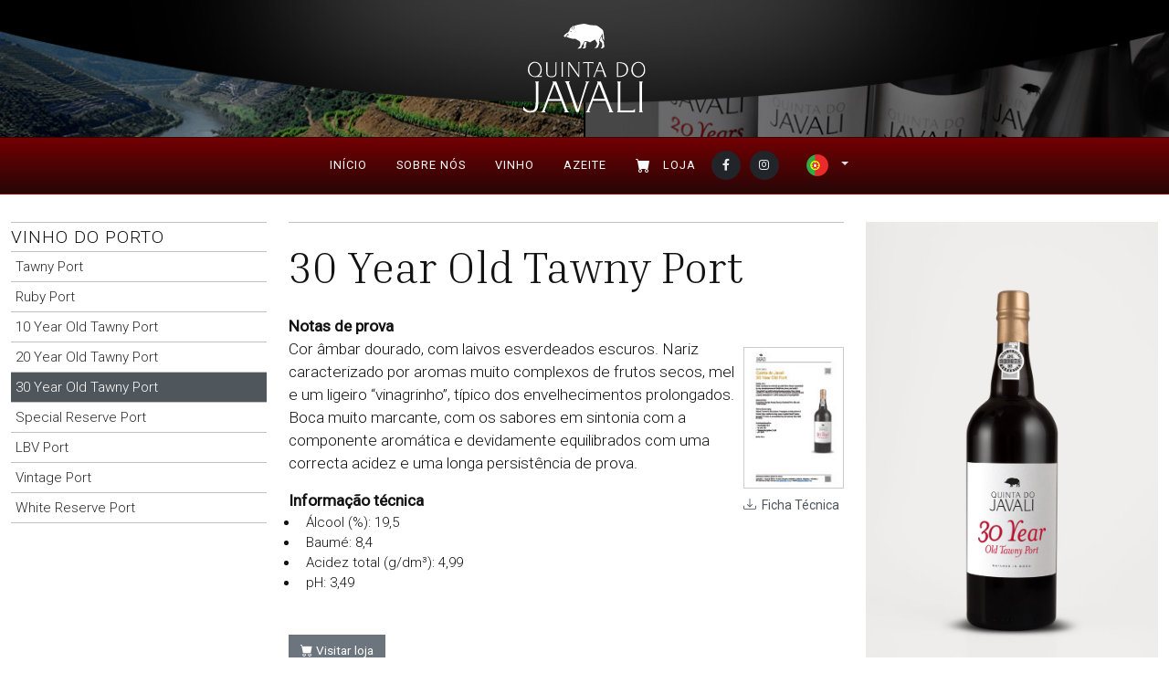

--- FILE ---
content_type: text/html
request_url: https://www.quintadojavali.com/porto-30-year-old.html
body_size: 6038
content:
<!DOCTYPE html>
<html dir="ltr" lang="pt-PT"><!-- InstanceBegin template="/Templates/quintadojavali - PT.dwt" codeOutsideHTMLIsLocked="false" -->
<head>
		<meta http-equiv="content-type" content="text/html; charset=utf-8">
		<meta http-equiv="x-ua-compatible" content="IE=edge">
		<meta name="author" content="Quinta do Javali">
		<meta name="description" content="Quinta do Javali is a small wine property with 18ha dedicated to vines. It sits on the left bank of the Douro river, in the parish of Nagozelo do Douro – S. João da Pesqueira, a place with vineyard tradition since the beginning of the production of Port wine for export, in the late 17th, early 18th centuries.">
		<meta name="google-site-verification" content="ts7Muln9_1HSXYSh9hxXOCSeJ5cugDAWHgeQHgNHJK4" />

		<!-- Favicon -->
		<!-- https://realfavicongenerator.net/ -->
		<link rel="apple-touch-icon" sizes="180x180" href="/apple-touch-icon.png">
		<link rel="icon" type="image/png" sizes="32x32" href="/favicon-32x32.png">
		<link rel="icon" type="image/png" sizes="16x16" href="/favicon-16x16.png">
		<link rel="manifest" href="/site.webmanifest">
		<link rel="mask-icon" href="/safari-pinned-tab.svg" color="#5bbad5">
		<meta name="msapplication-TileColor" content="#da532c">
		<meta name="theme-color" content="#ffffff">

		<!-- Font Imports -->
		<link rel="preconnect" href="https://fonts.googleapis.com">
		<link rel="preconnect" href="https://fonts.gstatic.com" crossorigin>
		<link href="https://fonts.googleapis.com/css2?family=Inter:wght@300;400;500;600;700&family=PT+Serif:ital@0;1&display=swap" rel="stylesheet">

		<!-- Core Style -->
		<link href="style.css" rel="stylesheet" type="text/css">

		<!-- Font Icons -->
		<link href="css/font-icons.css" rel="stylesheet" type="text/css">

		<!-- Plugins/Components CSS -->
		<link href="css/swiper.css" rel="stylesheet" type="text/css">

		<!-- Custom CSS -->
		<link href="css/javali-canvas.css" rel="stylesheet" type="text/css">
		<meta name="viewport" content="width=device-width, initial-scale=1">
		<!-- InstanceBeginEditable name="doctitle" -->
<title>Quinta do Javali | 10 Years Old</title>
<!-- InstanceEndEditable -->
		<!-- InstanceBeginEditable name="head" -->

<!-- Open Graph data -->
<meta property="og:image" content="https://www.quintadojavali.com/images/garrafa-30-years-web.jpg" />
<meta property="og:description" content="Cor muito castanha, com tons de mogno. Nariz caracterizado por aromas de figos secos, de farmácia, com notas balsâmicas e já com sugestões de um ligeiro vinagrinho, resultante do envelhecimento no Vale do Douro. São também de destacar as notas de caixa de charutos e de madeiras envernizadas. Boca muito equilibrada, com textura sedosa, cativante e refrescante, ao nível da componente ácida. Confirmam-se as notas de figos secos e de mel, associadas a uma estrutura elegante e persistente." />

<!-- InstanceEndEditable -->
</head>

<body class="stretched">

<!-- Document Wrapper
		============================================= -->
<div id="wrapper"> 
  
  <!-- Header
			============================================= -->
  <header class="header-size-sm dark" id="header" >
    <div class="container-fluid top-image-container" style="background-image: url('images/header-1260x200px.jpg')">
      <div class="header-row"> 
        
        <!-- Logo
						============================================= -->
        <div id="logo" class="mx-auto"> <a href="index.html"> <img class="logo-default" src="images/logo/Logo-Quinta-do-Javali-white.svg" alt="Javali Logo"> </a> </div>
        <!-- #logo end --> 
        
      </div>
    </div>
    <div id="header-wrap" class="bg-menu">
      <div class="container-xxl">
        <div class="header-row justify-content-between justify-content-lg-center"> 
          
          <!-- Primary Navigation
				============================================= --> 
          
          <!-- Dropdown language ============================================= --> 
          
          <!-- InstanceBeginEditable name="idioma" -->
          <div class="header-misc">
            <div class="dropdown dropdown-langs">
              <button class="btn dropdown-toggle px-1" type="button" id="dropdownMenuButton" data-bs-toggle="dropdown" aria-haspopup="true" aria-expanded="false"> <img src="images/flags/pt-round.png" alt="Português"> </button>
              <div class="dropdown-menu dropdown-menu-end" aria-labelledby="dropdownMenuButton"> <a href="porto-30-year-old.html" class="dropdown-item disabled" tabindex="-1" aria-disabled="true"><img src="images/flags/pt-round.png" alt="Lang">Português</a> <a href="porto-30-year-old-en.html" class="dropdown-item"><img src="images/flags/eng-round.png" alt="Lang">English</a> </div>
            </div>
          </div>
          <!-- InstanceEndEditable --> 
          
         <!-- ============================================================== -->
          
          <div class="primary-menu-trigger">
            <button class="cnvs-hamburger" type="button" title="Open Mobile Menu"> <span class="cnvs-hamburger-box"><span class="cnvs-hamburger-inner"></span></span> </button>
          </div>
			
          <nav class="primary-menu mobile-menu-off-canvas">
			  
            <ul class="menu-container">
				
              <li class="menu-item"><a class="menu-link" href="index.html">
                <div>INÍCIO</div>
                </a></li>
              <li class="menu-item"><a class="menu-link" href="quem-somos.html">
                <div>SOBRE NÓS</div>
                </a></li>
              <li class="menu-item mega-menu"> <a class="menu-link" href="#">
                <div>VINHO</div>
                </a>
                <div class="mega-menu-content mega-menu-style-2">
                  <div class="container">
                    <div class="row justify-content-center">
                      <ul class="sub-menu-container mega-menu-column col-lg-3">
                        <li class="menu-item mega-menu-title"> <a class="menu-link" href="#">
                          <div class="submenu-tipo-de-vinho">VINHO TINTO</div>
                          </a>
                          <ul class="sub-menu-container">
                            <li class="menu-item"> <a class="menu-link" href="douro-javali-tinto.html">
                              <div>Javali Tinto</div>
                              </a> </li>
<!--
                            <li class="menu-item"> <a class="menu-link" href="../douro-doc-r-de-javali.html">
                              <div>R de Javali</div>
                              </a></li>
-->
                            <li class="menu-item"> <a class="menu-link" href="douro-doc-old-vines.html">
                              <div>Vinhas Velhas</div>
                              </a></li>
<!--
                            <li class="menu-item"> <a class="menu-link" href="../douro-doc-tn.html">
                              <div>Touriga Nacional</div>
                              </a></li>
-->
<!--
                            <li class="menu-item"> <a class="menu-link" href="../douro-doc-sc-2012.html">
                              <div>SC</div>
                              </a></li>
-->
                            <li class="menu-item"> <a class="menu-link" href="douro-doc-maria-luisa.html">
                              <div>Maria Luisa</div>
                              </a></li>
                            <li class="menu-item"> <a class="menu-link" href="from-friends-to-friends.html">
                              <div>From Friends To Friends</div>
                              </a></li>

                            <li class="menu-item"> <a class="menu-link" href="douro-clos-fonte-do-santo-cereja.html">
                              <div>Clos Fonte do Santo <br>Cherry Tree Vineyard</div>
                              </a></li>
                            <li class="menu-item"> <a class="menu-link" href="douro-clos-fonte-do-santo-vermelha.html">
                              <div>Clos Fonte do Santo <br>Stone Vineyard</div>
                              </a></li>
<!--
                            <li class="menu-item"> <a class="menu-link" href="../art-series-tinto.html">
                              <div>Art Series</div>
                              </a></li>
-->
                            <li class="menu-item"> <a class="menu-link" href="crazy-javali-tinto.html">
                              <div>Crazy Javali</div>
                              </a></li>
                            <li class="menu-item"> <a class="menu-link" href="pet-nat.html">
                              <div>Pet Nat</div>
                              </a></li>
                            <li class="menu-item"> <a class="menu-link" href="douro-vinha-dos-lobatos-tinto.html">
                              <div>Vinha dos Lobatos</div>
                            </a></li>
                          </ul>
                        </li>
                      </ul>
                      <ul class="sub-menu-container mega-menu-column col-lg-3">
                        <li class="menu-item mega-menu-title"> <a class="menu-link" href="#">
                          <div class="submenu-tipo-de-vinho">VINHO BRANCO</div>
                          </a>
                          <ul class="sub-menu-container">
                            <li class="menu-item"> <a class="menu-link" href="douro-javali-branco.html">
                              <div>Javali Branco</div>
                              </a></li>
<!--
                            <li class="menu-item"> <a class="menu-link" href="../douro-doc-branco-pge.html">
                            	<div>PGE</div>
                            	</a></li>
-->
<!--
                            <li class="menu-item"> <a class="menu-link" href="../douro-doc-maria-luisa-branco.html">
                            	<div>Maria Luisa</div>
                              </a></li>
-->
                            <li class="menu-item"> <a class="menu-link" href="douro-branco-clos-bonifata.html">
                              <div>Clos Bonifata</div>
                              </a></li>
<!--
                            <li class="menu-item"> <a class="menu-link" href="../art-series-branco.html">
                              <div>Art Series</div>
                              </a></li>
-->
                            <li class="menu-item"> <a class="menu-link" href="crazy-javali-branco.html">
                              <div>Crazy Javali</div>
                              </a></li>
                          </ul>
                        </li>
                      </ul>
                      <ul class="sub-menu-container mega-menu-column col-lg-3">
                        <li class="menu-item mega-menu-title"> <a class="menu-link" href="#">
                          <div class="submenu-tipo-de-vinho">VINHO DO PORTO</div>
                          </a>
                          <ul class="sub-menu-container">
                            <li class="menu-item"> <a class="menu-link" href="porto-tawny.html">
                              <div>Tawny</div>
                              </a></li>
                            <li class="menu-item"> <a class="menu-link" href="porto-ruby.html">
                              <div>Ruby</div>
                              </a></li>
                            <li class="menu-item"> <a class="menu-link" href="porto-10-year-old.html">
                              <div>10 Year Old Tawny</div>
                              </a></li>
                            <li class="menu-item"> <a class="menu-link" href="porto-20-year-old.html">
                              <div>20 Year Old Tawny</div>
                            </a></li>
                            <li class="menu-item"> <a class="menu-link" href="porto-30-year-old.html">
                              <div>30 Year Old Tawny</div>
                            </a></li>
                            <li class="menu-item"> <a class="menu-link" href="porto-special-reserve.html">
                              <div>Special Reserve</div>
                              </a></li>
                            <li class="menu-item"> <a class="menu-link" href="porto-lbv.html">
                              <div>LBV</div>
                              </a></li>
                            <li class="menu-item"> <a class="menu-link" href="porto-vintage.html">
                              <div>Vintage</div>
                              </a></li>
                            <li class="menu-item"> <a class="menu-link" href="porto-white-reserve.html">
                              <div>White Reserve</div>
                              </a></li>
                          </ul>
                        </li>
                      </ul>
                    </div>
                  </div>
                </div>
              </li>
              
             
              <li class="menu-item"><a class="menu-link" href="#">
                <div>AZEITE</div>
                </a>
                <ul class="sub-menu-container">
                  <li class="menu-item"> <a class="menu-link" href="azeite-virgem-extra.html">
                  	<div>Azeite Extra Virgem</div>
                  	</a></li>
                  
                </ul>
              </li>
		
              <li class="menu-item"><a class="menu-link" href="https://store.quintadojavali.com/index.php?id_lang=2">
                <div><i class="bi bi-cart-fill"></i> LOJA</div>
                </a></li>
				
              <li class="menu-item">
                <div class="social-icons"> 
					<a href="https://www.facebook.com/quintadojavali" class="social-icon rounded-circle bg-dark si-mini" target="_blank"> 
						<i class="fa-brands fa-facebook-f"></i> 
						<i class="fa-brands fa-facebook-f"></i> 
					</a> 
					<a href="https://www.instagram.com/quintadojavali" class="social-icon rounded-circle bg-dark si-mini" target="_blank"> 
						<i class="fa-brands fa-instagram"></i> 
						<i class="fa-brands fa-instagram"></i> 
					</a> 
				  </div>
              </li>
				
            </ul>
          </nav>
			
          
          <!-- #primary-menu end --> 
			

        </div>
      </div>
    </div>
    <div class="header-wrap-clone"></div>
  </header>
  <!-- #header end --> 
  
  <!-- Content	
		============================================= --> 
  
  <!-- InstanceBeginEditable name="conteudodapagina" -->

      <section id="content">
        <div class="content-wrap">
          <div class="container-xxl">
  <div class="grid-vinho-1">
    <div class="grid-area-menu"><!-- #BeginLibraryItem "/Library/menu-porto-pt.lbi" -->
<p class="categoria-red-white">Vinho do Porto</p>
<ul class="menu-vinhos">
  <li><a href="porto-tawny.html">Tawny Port</a></li>
  <li><a href="porto-ruby.html">Ruby Port</a></li>
  <li><a href="porto-10-year-old.html">10 Year Old Tawny Port</a></li>
  <li><a href="porto-20-year-old.html">20 Year Old Tawny Port</a></li>
  <li><a href="porto-30-year-old.html">30 Year Old Tawny Port</a></li>
  <li><a href="porto-special-reserve.html">Special Reserve Port</a></li>
  <li><a href="porto-lbv.html">LBV Port</a></li>
  <li><a href="porto-vintage.html">Vintage Port</a></li>
  <li><a href="porto-white-reserve.html">White Reserve Port</a></li>
</ul>



<!-- #EndLibraryItem --></div>
    <div class="grid-area-nome">
  <h1 class="display-5 vinho">30 Year Old Tawny Port</h1>
</div>
    <div class="grid-area-texto">
      <p class="notas-prova">Notas de prova</p>
      <div class="fichatec"><a href="pdf/pt/Quinta-do-Javali-30-Year-Old-Port-PT.pdf" target="_blank"><img src="pdf/Quinta-do-Javali-Porto-30-Year-thumb.jpg"  alt=""><span class="linkdownload">Ficha Técnica</span></a></div>
      <p>Cor âmbar dourado, com laivos esverdeados escuros.   Nariz caracterizado por aromas muito complexos de frutos secos, mel e um  ligeiro &ldquo;vinagrinho&rdquo;, típico dos envelhecimentos prolongados.  Boca  muito marcante, com os sabores em sintonia com a componente aromática e  devidamente equilibrados com uma correcta acidez e uma longa persistência de  prova.</p>
      
      <p class="notas-prova">Informação técnica</p>
      <ul class="list-valores">
        <li>Álcool (%): 19,5</li>
        <li>Baumé: 8,4</li>
        <li>Acidez total (g/dm³): 4,99</li>
        <li>pH: 3,49</li>
        </ul>
      <!-- Facebook  -->
      <div class="btn-loja"><!-- #BeginLibraryItem "/Library/shop-pt.lbi" --><a href="https://store.quintadojavali.com/index.php?id_lang=2" class="btn btn-secondary mt-3" role="button"><i class="bi bi-cart-fill"></i> Visitar loja</a><!-- #EndLibraryItem --></div>
      
      </div>
    <div class="grid-area-garrafa"><img src="images/garrafa-30-Year-Old-Tawny-Port-web.jpg" alt="Quinta do Javali | 10 Years Old" width="551" height="830" class="img-fluid bg-dark"  />
      <p><a class="linkdownload" href="download/garrafa-30-Year-Old-Tawny-Port.zip">Descarregar imagem</a></p>
      </div>
    </div>
          </div>
          <div class="footer-stick"><!-- #BeginLibraryItem "/Library/prefooter_2.lbi" --><img src="images/IMG_7899.JPG" class="prefooter_object-fit" >	<!-- #EndLibraryItem --></div>
        </div>
      </section>
      <!-- InstanceEndEditable --> 
  
  <!-- #content end --> 
  
  <!-- Footer
			============================================= -->
  
  <footer class="dark bg-black py-5" id="footer">
    <div class="container-xxl">
      <div class="row">
        <div class="col-lg-3 mb-4 text-center text-lg-start">
          <p>QUINTA DO JAVALI</p>
          <p> Lugar da Ribeira </p>
          <p> Nagoselo do Douro </p>
          <p><span class="text-nowrap">Apartado 71</span></p>
          <p> 5130-909 São João da Pesqueira</p>
          <p> Portugal </p>
          <p class="mb-2"> <span class="text-nowrap">Email: </span><a href="&#109;&#97;&#105;&#108;&#116;&#111;&#58;&#105;&#110;&#102;&#111;&#64;&#113;&#117;&#105;&#110;&#116;&#97;&#100;&#111;&#106;&#97;&#118;&#97;&#108;&#105;&#46;&#99;&#111;&#109;">&#105;&#110;&#102;&#111;&#64;&#113;&#117;&#105;&#110;&#116;&#97;&#100;&#111;&#106;&#97;&#118;&#97;&#108;&#105;&#46;&#99;&#111;&#109;</a></p>
          <p class="notas mt-3"> <a href="download/Quinta-do-Javali-presskit.zip">Descarregar logo Quinta do Javali (press kit) </a></p>
          <div class="col-6 mx-auto ms-lg-0">
          	<hr>
			<a href="https://usetorg.com" target="new"><img src="images/new-footer-logo-Copy.png" alt="" class="d-block img-fluid"/></a>
          	<p class="ps-2">Verified Supplier</p>
          	<hr class="d-lg-none">
          	</div>
        </div>
		  
        <div class="col-lg-2 mb-4 text-center text-lg-start"> 
			
			<a href="https://www.facebook.com/login/?next=https%3A//www.facebook.com/quintadojavali" target="_blank" class="me-2">
			  <svg xmlns="http://www.w3.org/2000/svg" fill="currentColor" width="44" height="44" viewBox="0 0 16 16">
				<path d="M16 8.049c0-4.446-3.582-8.05-8-8.05C3.58 0-.002 3.603-.002 8.05c0 4.017 2.926 7.347 6.75 7.951v-5.625h-2.03V8.05H6.75V6.275c0-2.017 1.195-3.131 3.022-3.131.876 0 1.791.157 1.791.157v1.98h-1.009c-.993 0-1.303.621-1.303 1.258v1.51h2.218l-.354 2.326H9.25V16c3.824-.604 6.75-3.934 6.75-7.951z"/>
			  </svg>
			</a> 
			
			<a href="https://www.instagram.com/quintadojavali/" target="_blank">
			  <svg xmlns="http://www.w3.org/2000/svg" fill="currentColor" width="44" height="44" viewBox="0 0 16 16">
				<path d="M8 0C5.829 0 5.556.01 4.703.048 3.85.088 3.269.222 2.76.42a3.917 3.917 0 0 0-1.417.923A3.927 3.927 0 0 0 .42 2.76C.222 3.268.087 3.85.048 4.7.01 5.555 0 5.827 0 8.001c0 2.172.01 2.444.048 3.297.04.852.174 1.433.372 1.942.205.526.478.972.923 1.417.444.445.89.719 1.416.923.51.198 1.09.333 1.942.372C5.555 15.99 5.827 16 8 16s2.444-.01 3.298-.048c.851-.04 1.434-.174 1.943-.372a3.916 3.916 0 0 0 1.416-.923c.445-.445.718-.891.923-1.417.197-.509.332-1.09.372-1.942C15.99 10.445 16 10.173 16 8s-.01-2.445-.048-3.299c-.04-.851-.175-1.433-.372-1.941a3.926 3.926 0 0 0-.923-1.417A3.911 3.911 0 0 0 13.24.42c-.51-.198-1.092-.333-1.943-.372C10.443.01 10.172 0 7.998 0h.003zm-.717 1.442h.718c2.136 0 2.389.007 3.232.046.78.035 1.204.166 1.486.275.373.145.64.319.92.599.28.28.453.546.598.92.11.281.24.705.275 1.485.039.843.047 1.096.047 3.231s-.008 2.389-.047 3.232c-.035.78-.166 1.203-.275 1.485a2.47 2.47 0 0 1-.599.919c-.28.28-.546.453-.92.598-.28.11-.704.24-1.485.276-.843.038-1.096.047-3.232.047s-2.39-.009-3.233-.047c-.78-.036-1.203-.166-1.485-.276a2.478 2.478 0 0 1-.92-.598 2.48 2.48 0 0 1-.6-.92c-.109-.281-.24-.705-.275-1.485-.038-.843-.046-1.096-.046-3.233 0-2.136.008-2.388.046-3.231.036-.78.166-1.204.276-1.486.145-.373.319-.64.599-.92.28-.28.546-.453.92-.598.282-.11.705-.24 1.485-.276.738-.034 1.024-.044 2.515-.045v.002zm4.988 1.328a.96.96 0 1 0 0 1.92.96.96 0 0 0 0-1.92zm-4.27 1.122a4.109 4.109 0 1 0 0 8.217 4.109 4.109 0 0 0 0-8.217zm0 1.441a2.667 2.667 0 1 1 0 5.334 2.667 2.667 0 0 1 0-5.334z"/>
			  </svg>
			</a> 
		  </div>
		  
        <div class="col-lg-3 mb-4 text-center text-lg-start">
          <p class="px-5 ps-lg-0 mb-2">Clique na imagem para descarregar uma brochura sobre a Quinta do Javali e o conjunto dos nossos vinhos. </p>
          <div class="px-5 ps-lg-0"><a href="pdf/pt/Quinta-do-Javali-brochura-PT-2020.pdf" target="_blank"><img src="images/brochura-2017-web.png" alt="Quinta do Javali" class="img-fluid"/></a></div>
        </div>
        <div class="col-lg-4 mb-4 text-center text-lg-start">
          <p class="mb-3">Encontre-nos no <a href="https://www.google.com/maps/place/Quinta+do+Javali/@41.185299,-7.389707,11z/data=!4m12!1m6!3m5!1s0x0:0xff8932996cd09669!2sQuinta+do+Javali!8m2!3d41.185299!4d-7.389707!3m4!1s0x0:0xff8932996cd09669!8m2!3d41.185299!4d-7.389707?hl=en-US" target="_blank">Google Maps</a> <span class="text-nowrap">GPS: 41.183982, -7.390524</span></p>
          <p>Trajeto recomendado vindo do Porto, Coimbra ou Lisboa: &gt;&gt;&gt; Peso da Régua &gt;&gt;&gt; Pinhão &gt;&gt;&gt; Ervedosa do Douro &gt;&gt;&gt; Nagoselo do Douro</p>
        </div>
      </div>
    </div>
  </footer>
  
  <!-- #footer end --> 
  
</div>
<!-- #wrapper end --> 

<!-- Go To Top
		============================================= -->
<div id="gotoTop" class="uil uil-angle-up"></div>

<!-- JavaScripts
		============================================= 
		o ficheiro functions.js deve ser alterado na linha 12
		jsFolder: 'js/' -----  passa para ------  jsFolder: '../js/'
		--> 
<script src="js/functions.js"></script> 

<!--	o jquery.js é carregado de novo para que o menu-vinhos.js funcione 	--> 
<script src= "js/jquery.js"></script> 
<script src= "js/menu-vinhos.js"></script>
</body>
<!-- InstanceEnd --></html>

--- FILE ---
content_type: text/css
request_url: https://www.quintadojavali.com/css/javali-canvas.css
body_size: 6096
content:
@charset "utf-8";
@import url("https://fonts.googleapis.com/css2?family=Roboto:ital,wght@0,300;0,400;1,300;1,400&display=swap");
@import url('https://fonts.googleapis.com/css2?family=Inria+Serif:ital,wght@0,300;0,400;0,700;1,300;1,400;1,700&display=swap');


/* * { outline:solid rgba(0,255,0,.15) 1px!important;  } */



/*
.grid-area-menu 		{ border: 3px solid hsla(0,100%,41%,0.50);	margin-bottom: 10px; background:hsla(0,100%,50%,0.1); }
.grid-area-nome 		{ border: 3px solid hsla(120,100%,25%,0.5);	margin-bottom: 10px; background:hsla(120,100%,25%,0.1); }
.grid-area-texto 		{ border: 3px solid hsla(190,100%,49%,0.5);	margin-bottom: 10px; background:hsla(190,100%,49%,0.1); }
.grid-area-garrafa 		{ border: 3px solid hsla(43,100%,41%,0.5);	margin-bottom: 10px; background:hsla(43,100%,41%,0.1); }

*/


:root {
	
/* re-root BOOTSTRAP  5.3.0
--------------------------------------------------------------------	*/

    --bs-border-color: 		var(--javali-border-color);
    --bs-body-color: 		var(--javali-body-color);
    --bs-body-font-weight: 	var(--javali-body-font-weight);
    --bs-link-color: 		var(--javali-link-color);
    --bs-emphasis-color: 	var(--javali-emphasis-color);
    --bs-secondary-bg: 		var(--javali-secondary-bg);	
	--bs-body-font-size: 	var(--javali-body-font-size);
	--bs-body-font-weight: 	var(--javali-body-font-weight);
	--bs-body-line-height: 	var(--javali-body-line-height);
	--bs-nav-link-color: 	var(--javali-nav-link-color);
	--bs-body-line-height: 	var(--javali-body-line-height);
	--bs-border-radius: 	var(--javali-border-radius);
	


/* re-root CANVAS VERSION 7.2.0 – 3RD JUNE 2023
--------------------------------------------------------------------	*/	


	--cnvs-themecolor: 				var(--javali-themecolor);
	--cnvs-themecolor-rgb: 			var(--javali-themecolor-rgb);
	--cnvs-link-color: 				var(--javali-link-color);
	--cnvs-link-hover-color: 		var(--javali-link-hover-color);
	--cnvs-primary-font: 			var(--javali-font-primary);
	--cnvs-secondary-font: 			var(--javali-font-secondary);
	
	--cnvs-content-padding: 		var(--javali-content-padding);
	--cnvs-line-height-content: 	var(--javali-body-line-height);
	
	--cnvs-heading-color: 			var(--javali-heading-color);
	--cnvs-headings-font-weight: 	var(--javali-headings-font-weight);
 	--cnvs-line-height-base: 		var(--javali-headings-line-height) ;
	--cnvs-body-font: 				var(--javali-body-font);
	
		

/* root JAVALI 
--------------------------------------------------------------------	*/	
	
	--javali-red: #CD0005;
	--javali-red-active: red;
	--javali-cinz-active: #4F565C;
	--javali-themecolor: var(--javali-red);
	--javali-themecolor-rgb: rgb(174, 0, 5);
	
	--javali-primary-menu-hover-color: var(--javali-red-active);
	
	--javali-heading-color: var(--javali-body-color);
	--javali-headings-font-weight: 500;
	
	--javali-border-color:#C0C0C0;
    --javali-body-color: #121212; /*#121212*/
	
	
    --javali-border-tabs: var(--javali-border-color);
	
    --javali-link-color: var(--javali-themecolor);
	--javali-link-hover-color: var(--javali-themecolor);
	--javali-emphasis-color: ;
    --javali-secondary-bg: ;

	--javali-body-font-size: 1rem;
	--javali-body-font-weight: 300;
	--javali-body-line-height: 1.5;
  	--javali-headings-line-height: 1.2;	

	--javali-body-font: Roboto, sans-serif;
	--javali-font-primary: Roboto, sans-serif;  
    --javali-font-secondary: 'Inria Serif', serif; 

    --javali-grid-gap-x: 1.5rem;	
	--javali-content-padding: 2rem;
	--javali-border-radius: 0px;
	

}





/*------------------------------------------------------ Javali Tabs  --------------------------------*/



.javali-tabs.nav-tabs {
	
--bs-nav-tabs-border-radius: 0;
--bs-secondary-bg: var(--bs-border-color);
	font-weight: normal;
	margin-bottom: 20px;
	padding: 0;

	
}


 .javali-tabs.tabs li .nav-link {
    text-align: center;
  }


.javali-tabs.nav-tabs.nav-dots .nav-link {
	width: 50px;
	height: 50px;
	border-radius: 50px;
	padding: 4px;
	margin-right: 5px;
	margin-bottom: 5px;
	background-color: #A5ACB1;
	color: #fff;
	font-size: 13px;
	border: none;
}



.javali-tabs.nav-tabs.nav-dots .nav-link.active, 
.javali-tabs.nav-tabs.nav-dots .nav-item.show .nav-link {
  color: #fff;
  background-color: var(--javali-cinz-active);
  border-color: var(--bs-nav-tabs-link-active-border-color);
	
}


/* ------------------------------  anos-block  ----------------------------- */

.anos-block {
  margin-bottom: 20px;
}

.anos-block span {
	color: #fff;
	display: inline-flex;
	align-items: center;
	justify-content: center;
	border-radius: 50px;

	font-size: 13px;
	font-weight: 400;
	width: 50px;
	height: 50px;
	background-color: #6c757d;
	line-height: 15px;
	text-align: center;
	margin-right: 5px;
	margin-bottom: 5px;
	padding-top: 4px;
	padding-right: 4px;
	padding-bottom: 4px;
	padding-left: 4px;
}

.anos-block a span:hover,
.anos-block span.anos-block-selected {
  -webkit-transition: all 0.2s ease;
  -o-transition: all 0.2s ease;
  transition: all 0.2s ease;
  color: #ffffff;
  border-radius: 50px;
  background-color: var(--javali-themecolor);
}




/*------------------------------------------------------ override Bootstrap  buttons  -----------------*/


.btn {
	--bs-btn-border-radius: 0px;
	--bs-btn-font-size: 0.85rem;
}



/*-------------------------------------------------------------------------------------------------------
---------------------------------------------------------------------------------------------------------
---------------------------------------------------------------------------------------------------------
---------------------------------------------------------------------------------------------------------
---------------------------------------------------------------------------------------------------------
---------------------------------------------------------------------------------------------------------
---------------------------------------------------------------------------------------------------------
							 CANVAS override VERSION 7.1.0 – 3RD JUNE 2023
--------------------------------------------------------------------------------------------------------*/

/* ----------------------------------------------------------------
	Go To Top
-----------------------------------------------------------------*/
#gotoTop {
  --cnvs-gotoTop-bg: hsla(0,100%,24%,0.50);
  background-color: var(--cnvs-gotoTop-bg);
}


#header-wrap {
	border-bottom: 1px solid #570000;
	border-bottom: 1px solid #AC0000;
	border-top: 1px solid #3E0101;
}



#header {
  /*  Primary Menu */
  --cnvs-primary-menu-hover-color: var(--javali-themecolor);
  --cnvs-primary-menu-active-color:	var(--javali-primary-menu-hover-color);
  --cnvs-primary-menu-font-weight:	500;
  --cnvs-primary-menu-submenu-top-border: 2px solid var(--javali-themecolor);
  --cnvs-primary-menu-submenu-font:	var(--cnvs-body-font);
  --cnvs-primary-menu-submenu-font-size: 0.85rem;

/*  --cnvs-primary-menu-submenu-hover-padding-offset: 0.25rem;*/
  --cnvs-mobile-menu-off-canvas-width: 260px;
  --cnvs-primary-menu-font-size: 0.85rem;

  --cnvs-primary-menu-submenu-spacing: 1px;
  --cnvs-primary-menu-submenu-font-weight: var(--javali-headings-font-weight);
  --cnvs-primary-menu-submenu-hover-font-weight: var(--javali-headings-font-weight);


}


#header .social-icon {
  --cnvs-socialicon-size: 2rem;
  --cnvs-socialicon-gap: 10px;
  	margin: 0 var(--cnvs-socialicon-gap) 0 0;
}

		@media (max-width: 991px) {
		
			#header .social-icon {
			  --cnvs-socialicon-size: 2.6rem;
				margin-top: 5px;
				}
			#header .header-misc {
			  	margin-left: 3px;
				}
			}

		@media (min-width: 992px) {
			#header {
				--cnvs-primary-menu-font-size:	.80rem;
				}
		
/*
			#header .social-icon, 
			#header .social-icon:hover {
				color: #FCC1C1;
				}
*/
			}



/* nos item dos menus text-transform: none */

.is-expanded-menu .sub-menu-container .menu-item > .menu-link {
   --cnvs-primary-menu-submenu-tt: none;
}

.is-expanded-menu .mega-menu-style-2 .mega-menu-title > .menu-link {
  --cnvs-primary-menu-submenu-tt: none;
}


@media (max-width: 991.98px) {
	.menu-link {
	  --cnvs-primary-menu-tt: none;
	}
}


/*-- retirar o movimento para a direita dos items fdo menu ----*/

.is-expanded-menu .mega-menu-style-2 .sub-menu-container:not(.mega-menu-dropdown) .menu-item:not(.mega-menu-title):hover > .menu-link {

/*  --cnvs-primary-menu-submenu-hover-padding-offset: 0.375rem;*/
  --cnvs-primary-menu-submenu-hover-padding-offset: 0rem;
	background-color: hsla(0,0%,0%,0.00);
}




/*------------------------------------------------------------------------------*/

body:not(.is-expanded-menu) #header:not(.sticky-header) .mobile-menu-off-canvas .menu-container {
  padding: 35px 10px 60px !important;
}


.is-expanded-menu .mega-menu-style-2 .mega-menu-title > .menu-link {
/*  color: blue;*/
}


.sub-menu-container .menu-item > .menu-link {
/*	color:greenyellow;*/
/*	  padding: 5px 5px;*/
}


.is-expanded-menu .mega-menu-style-2 .sub-menu-container:not(.mega-menu-dropdown) .menu-link {
  --cnvs-primary-menu-submenu-padding-y: 0.25rem;
  --cnvs-primary-menu-submenu-padding-x: 0rem;	
}


.dropdown-menu {
  --bs-dropdown-link-active-bg: var(--javali-cinz-active);
}







/*
.menu-item.current > .menu-link {
  	--cnvs-primary-menu-active-color: red;
	color: var(--cnvs-primary-menu-active-color);
}

*/





.mega-menu-content {
  padding-left: 5px;
}

.sub-menu-container {
  padding-left: 0px;
}

.primary-menu-trigger,
#page-menu-trigger  {
  --cnvs-menu-trigger-gap: 0.85rem;
}


.social-icon i {
  transition: none;
}




/* canvas-alt-tabs
----------------------------------------------------------------------*/

.canvas-alt-tabs {
	--bs-nav-tabs-border-color: var(--bs-border-color);
}

	@media (max-width: 575.98px) {
			.tabs {
			  flex-direction: row;
			  border-bottom: 0;
			  padding: 0;
			}
		}



/*-------------------------------------------------------------------*/


.list-group {
  --bs-list-group-active-bg: #272727;
  --bs-list-group-active-border-color: var(--javali-border-color);
	border-radius: 0;
}

.list-group > .list-group-item {
  	border-width: 1px 0 0 0;
}
.list-group > .list-group-item:last-child {
 	 border-bottom-width: 1px;
}



/* reposição dos valores Bootstrap
----------------------------------------------------------------------*/

@media (max-width: 767.98px) {
  h1, .h1 {font-size: calc(1.375rem + 1.5vw);}
  h2, .h2 {font-size: calc(1.325rem + 0.9vw);}
  h3, .h3 {font-size: calc(1.3rem + 0.6vw);}
  h4, .h4 {font-size: calc(1.275rem + 0.3vw);}

}
/*---------------------------------------------------------------------*/


h1, .h1, h2, .h2, h3, .h3, h4, .h4, h5, .h5, h6, .h6 {
  margin: 0 0 10px 0;
}







/* ---------------------------------------------------------------------------------------
------------------------------------------------------------------------------------------
------------------------------------------------------------------------------------------
------------------------------------------------------------------------------------------
												Basic
------------------------------------------------------------------------------------------
------------------------------------------------------------------------------------------
------------------------------------------------------------------------------------------
------------------------------------------------------------------------------------------*/





/* --------------------------------------------------- Margens GRID  --------------------*/



.grid-vinho-1 { margin-bottom: 3rem }
.grid-vinho-2 { margin-bottom: 3rem }
.grid-vinho-3 { margin-bottom: 3rem }
.grid-vinho-4 { margin-bottom: 3rem }


	@media only screen and (max-width: 991px) {
	.grid-area-menu 		{  margin-bottom: 0px;	}
	.grid-area-nome 		{  margin-bottom: 0px;	}
	.grid-area-texto 		{  margin-bottom: 15px;	}
	.grid-area-garrafa 		{  margin-bottom: 15px;	}
	}


/* --------------------------------------------------- CSS GRID 1 --------------------*/


.grid-vinho-1 .grid-area-menu 		{ grid-area: lista;	}
.grid-vinho-1 .grid-area-nome 		{ grid-area: nome;	}
.grid-vinho-1 .grid-area-texto 		{ grid-area: texto;	}
.grid-vinho-1 .grid-area-garrafa 	{ grid-area: garrafa;}

.grid-vinho-1 {
  display: grid;
  grid-gap: 0 1.5rem;
  grid-template-columns: 1fr;
  grid-template-areas:
    "lista"
    "nome"
    "garrafa"
    "texto";
}
@media only screen and (min-width: 576px) {
  .grid-vinho-1 {
    grid-template-columns: 1fr 1fr;
    grid-template-areas:
      "lista lista"
      "nome nome"
      "texto garrafa";
      
  }
}

@media only screen and (min-width: 992px) {
  .grid-vinho-1 {
	grid-template-columns: 280px 1fr 320px;
    grid-template-rows: minmax(100px, auto) 1fr;
    grid-template-areas:
      "lista nome garrafa"
      "lista texto garrafa";
  }
}



/*

@media only screen and (min-width: 1600px) {
	.grid-vinho-1 {
    grid-template-columns: 280px 1fr 350px;
  }
}

*/




/* --------------------------------------------------- CSS GRID 2 --------------------*/

.grid-vinho-2 .grid-area-menu {  grid-area: lista;}
.grid-vinho-2 .grid-area-nome {  grid-area: nome;}
.grid-vinho-2 .grid-area-texto {  grid-area: texto;}
.grid-vinho-2 .grid-area-garrafa {  grid-area: garrafa;}

.grid-vinho-2 {
  display: grid;
  grid-gap: 0px 1.5rem;
  grid-template-columns: 1fr;
  grid-template-areas:
    "lista"
    "nome"
    "garrafa"
    "texto";
}

@media only screen and (min-width: 576px) {
  .grid-vinho-2 {
    grid-template-columns: 1fr 1fr;
    grid-template-areas:
      "lista lista"
      "nome nome"
      "texto garrafa";
  }
}

@media only screen and (min-width: 992px) {
  .grid-vinho-2 {
    grid-template-columns: 280px 1fr 320px;
	grid-template-rows: minmax(100px, auto) 1fr;
    grid-template-areas:
      "lista nome nome"
      "lista texto garrafa";
  }
}



/*

@media only screen and (min-width: 1600px) {
	.grid-vinho-2 {
    grid-template-columns: 280px 1fr 350px;
  }
}

*/







/* --------------------------------------------------- CSS GRID 3 --------------------*/

.grid-vinho-3 .grid-area-menu {  grid-area: lista;}
.grid-vinho-3 .grid-area-nome {  grid-area: nome;}
.grid-vinho-3 .grid-area-texto {  grid-area: texto;}
.grid-vinho-3 .grid-area-garrafa {  grid-area: garrafa;}


.grid-vinho-3 {
  display: grid;
  grid-gap: 0px 1.5rem;
  grid-template-columns: 1fr;
  grid-template-areas:
    "lista"
    "nome"
    "garrafa"
	  "texto";
}

@media only screen and (min-width: 576px) {
  .grid-vinho-3 {
    grid-template-columns: 1fr 1fr;
    grid-template-areas:
      "lista lista"
      "nome nome"
      "garrafa garrafa"
		"texto texto";
  }
}

@media only screen and (min-width: 992px) {
  .grid-vinho-3 {
    grid-template-columns: 280px 1fr 320px;
	grid-template-rows: minmax(100px, auto) 1fr;
    grid-template-areas:
      "lista nome nome"
      "lista garrafa garrafa"
	  "lista texto texto"	;
  }
}



/*

@media only screen and (min-width: 1600px) {
	.grid-vinho-3 {
    grid-template-columns: 280px 1fr 350px;
  }
}

*/




/* --------------------------------------------------- CSS GRID 4 --------------------*/

.grid-vinho-4 .grid-area-menu {  grid-area: lista;}
.grid-vinho-4 .grid-area-nome {  grid-area: nome;}
.grid-vinho-4 .grid-area-texto {  grid-area: texto;}
.grid-vinho-4 .grid-area-garrafa {  grid-area: garrafa;}


.grid-vinho-4 {
  display: grid;
  grid-gap: 0px 1.5rem;
  grid-template-columns: 1fr;
  grid-template-areas:
    "lista"
    "nome"
	"garrafa"
    "texto";
}

@media only screen and (min-width: 576px) {
  .grid-vinho-4 {
    grid-template-columns: 1fr 1fr;
    grid-template-areas:
      "lista lista"
      "nome nome"
	  "texto garrafa";
  }
}

@media only screen and (min-width: 992px) {
  .grid-vinho-4 {
    grid-template-columns: 280px 1fr 320px;
	grid-template-rows: minmax(80px, auto) 1fr;
    grid-template-areas:
      "lista nome nome"
      "lista texto texto"
	  "lista garrafa garrafa"	;
  }
}



/*

@media only screen and (min-width: 1600px) {
	.grid-vinho-4 {
    grid-template-columns: 280px 1fr 350px;
  }
}

*/


/*------------------------------------------------------------------------------*/


.d-grid-medalhas {    
	display: grid;
	grid-template-columns: repeat(auto-fit, minmax(260px, 1fr));
	grid-gap: 1.5rem;
	}
	

/*----------------------------------------------------------------------------*/


@media(max-width: 991px) {
	.content-wrap .slider-javali {
		margin-top: calc(-0.5 * var(--cnvs-margin-lg)) !important;
	}
	.content-wrap .slider-javali .container-xxl {
		padding: 0;
	}
}






/*----------------------------------------------------------------------------------*/


.top-image-container {
  background-repeat: no-repeat;
  background-size: cover;
  background-position: 50% 80%;
}


/* ----------------------------------------------------------------
	Logo
-----------------------------------------------------------------*/

#logo a img  {
  height: calc(3vw + 60px);
  width: auto;
  margin-bottom: calc(3vw + 5px);
  margin-top: calc(3vw + 5px);
}

	@media (min-width: 992px) {
		#logo a img {
		  width: auto;
			margin-bottom: 2vw;
			margin-top: 2vw;
		}
	}
	


/* Menu 
-----------------------------------------------------*/


.bg-menu {
		background-color: #171717;
		background-image: linear-gradient(180deg, #720002 0%, #270606 100%); 
}	


.submenu-tipo-de-vinho {
    color:var(--javali-red-active);
}


/*
.primary-menu .menu-link {
	color: #FCC1C1; 
}
*/


	@media (max-width: 991.98px) {
		
		.primary-menu .menu-link {
			color: #CBCBCB; 
		}
		
		.menu-container > .menu-item > a {
			font-weight: 500;
/*			font-size: 1rem;*/
		}
		
		
        ul li ul.sub-menu-container.mega-menu-column  {
            padding-left: 0px;
        }
			
	
		
/*
      ul li ul.sub-menu-container.mega-menu-column:nth-of-type(1)  {
          background: hsla(0,0%,50%,0.20);
      }

      ul li ul.sub-menu-container.mega-menu-column:nth-of-type(2) {
          background: hsla(0,0%,50%,0.10);
      }

      ul li ul.sub-menu-container.mega-menu-column:nth-of-type(3) {
          background: hsla(0,0%,50%,0.3);
      }
*/		
		
}




/* ----------------------------------------------------------------
	Typography
-----------------------------------------------------------------*/



body {
	
	font-family: var(--javali-font-primary), Arial; /* Arial apenas para se ver no Dreamweaver */
	font-weight: var(--javali-body-font-weight);
	line-height: var(--javali-body-line-height);
	font-size: 1.08rem;
}


p {
  margin: 0 0 1rem;
}


.content-wrap p {
  line-height: var(--javali-body-line-height);
}


h1, .h1,
h2, .h2,
h3, .h3,
h4, .h4,
h5, .h5,
h6, .h6 {
  color: var(--javali-heading-color);
  font-weight: var(--javali-headings-font-weight);
  line-height: var(--javali-headings-line-height);
  margin: 0 0 10px 0;
  font-family: var(--javali-primary-font);
}



.sombra-texto {
	text-shadow: 1px 1px 1px black;
}


.notas-prova {
  font-weight: 600;
  margin-bottom: 0px;
	
} 

.categoria-red-white {
  font-size: 1.2rem;
  letter-spacing: 1px;
  border-top: 1px solid var(--javali-border-color);
  text-transform: uppercase;
  line-height: 1.2rem !important;
  padding-top: 6px;
  padding-bottom: 6px;
  margin-bottom: 0px;
}

		@media(max-width:992px) {
			.categoria-red-white {
				  border-bottom: 1px solid var(--javali-border-color);
				}
		}




.text-nowrap {
  color: inherit !important;
}


.texto-gold-premio {
	color: #ca870f;
	line-height: 1.3em !important;
}



.dropdown-langs img {
  margin-right: 8px;
  width: 24px;
  height: 24px;
}



h1, .h1 {
  margin-bottom: 1.5rem;
}
.h1 + .h1 {
  margin-top: -1.5rem;
}



.vinho {
	padding-top: 20px;
	margin-bottom: 1.5rem;
}

.vinho + .vinho {
	margin-top: -1.5rem;
}



h1, .h1, h2, .h2, h3, .h3, h4, .h4, h5, .h5 {
  font-family: var(--javali-font-secondary);
}


h1, .h1, h2, .h2, h3, .h3, h4, .h4 { 
  font-weight: 500;
}

	@media(min-width:992px) {
		.grid-area-nome h1, 
		.grid-area-nome .h1 {
		  border-top: 1px solid var(--javali-border-color);
		}
	}




/*-------------------------------------------------------------------------------------------*/



#footer {
	color: #bfbdbd;
	border-top: 1px solid var(--javali-link-color);
	min-height: 370px;
	font-weight: 400;
}

#footer a img {
  	filter: brightness(90%);
}

#footer a img:focus,
#footer a img:hover {
  	filter: brightness(100%);
}

#footer a svg {
  	color: rgba(175, 175, 175, 0.5);
}

#footer a svg:focus,
#footer a svg:hover {
  	color: rgba(255, 255, 255, 0.5);
}

#footer p {
	margin: 0;
	font-size: 0.95rem;
}







/*================================================
IMAGEM DE BACKGROUND

colocar o url da imagem inline style
style="background-image:
não se pode utilizar duplas aspas no url

aplicar css style para size e position

x% y%	
The first value is the horizontal position and the second value is the vertical. The top left corner is 0% 0%. The right bottom corner is 100% 100%. If you only specify one value, the other value will be 50%. Default value is: 0% 0%

xpos ypos	
The first value is the horizontal position and the second value is the vertical. The top left corner is 0 0. Units can be pixels (0px 0px) or any other CSS units. If you only specify one value, the other value will be 50%. You can mix % and positions


O container que tem o background necesita de um child com altura mínima, ou qualquer conteúdo, para aparecer. Sem esse child o parent fica altura zero


*/



/* default ao centro 
----------------------------------------------------------------------------------*/


.bg-photo {
  background-repeat: no-repeat;
  background-position: 50%;
}


/* cover, contain  */


.bg-photo.bg-cover {
  background-size: cover;
}
.bg-photo.bg-contain {
  background-size: contain;
}


/* posição do background
------------------------------------------------------------------------------- */

.bg-photo.bg-fixed {
  background-attachment: fixed;
}

.bg-photo.bg-ct {
  background-position: top;
}
.bg-photo.bg-cb {
  background-position: bottom;
}
.bg-photo.bg-lt {
  background-position: 0 0;
}
.bg-photo.bg-rt {
  background-position: 100% 0;
}
.bg-photo.bg-lb {
  background-position: 0 100%;
}
.bg-photo.bg-rb {
  background-position: 100% 100%;
}

.bg-photo:after {
  content: "";
  display: block;
}



/*--------------------------------------------------------- menu-vinhos ----------------*/

/*	menu construido com menu-vinhos.js

	https://makitweb.com/highlight-current-page-menu-item-with-jquery/
	Last updated on February 19th, 2020 by Yogesh Singh
	Highlight current page menu item with jQuery
	You can simply do this with jQuery, to highlight menu item according to the current page.

	Este script têm versão com e sem submenu
	Os items submenu-vinhos que contêm as urls estão escondidos. 
    Apenas existem para o script "menu-vinhos.js" detectar esses urls  

    o script percorre o submenu-vinhos (especificamente designado no script) 
    quando encontra o url que corresponde à página actual, 
    adiciona a class 'menu-vinhos-active' ao item do menu (especificamente designado no script)
*/

/*-------------------------------------------------------------------------------------*/

	.menu-vinhos {
		--bs-list-group-action-hover-color: var(--bs-emphasis-color);
		--bs-list-group-action-hover-bg: var(--bs-tertiary-bg);
		--bs-list-group-action-active-color: var(--bs-body-color);
		--bs-list-group-action-active-bg: var(--bs-secondary-bg);
		--bs-list-group-disabled-color: var(--bs-secondary-color);
		--bs-list-group-disabled-bg: var(--bs-body-bg);
		--bs-list-group-active-color: #fff;
		--bs-list-group-active-bg: #0d6efd;
		--bs-list-group-active-border-color: #0d6efd;

		color: var(--javali-body-color);
		background: var(--bs-body-bg);
		border-color: var(--bs-border-color);
		border-width: var(--bs-border-width);
		border-radius: var(--bs-border-radius);
		margin-bottom: 0px;
	}


	.menu-vinhos li {
		list-style-type: none;
		display: block;

	}


	.menu-vinhos li a {
		display: block;
		padding-top: 5px;
		padding-bottom: 5px;
		color: #2A2A2A;
		text-decoration: none;
		background-color: var(--bs-list-group-bg);
		border-top: 1px solid var(--javali-border-color);
		font-size: .95rem;
		padding-left: 5px;
		padding-right: 5px;
	}

	.menu-vinhos li:last-child a {
		border-bottom: 1px solid var(--javali-border-color);
		}


	.menu-vinhos li:not(.menu-vinhos-active) a:hover {
		color: var(--bs-body-color);
		background-color: var(--bs-list-group-action-hover-bg);
		}

	li.menu-vinhos-active a {
		color: #FFFFFF;
		background: var(--javali-cinz-active);
		}


                  @media (max-width: 991.98px) {
                        .menu-vinhos  {
							display: none;
                        }
                    }

/*---------------------------------------------------------------------------*/




ul.list-valores {
  padding-left: 0.7em;
	font-size: .95rem;
}
ul.list-valores li {
  padding-left: 1ch;
}
ul.list-valores li::marker {
  content: "\2014";
}





/*transition: [transition-property] [transition-duration] [transition-timing-function] [transition-delay];*/

.animate-all {
  -webkit-transition: all 0.2s ease-in-out;
  -o-transition: all 0.2s ease-in-out;
  transition: all 0.2s ease-in-out;
}

hr.hr-styled-1 {
  overflow: visible;
  text-align: center;
  opacity: 1;
  color: rgba(108, 117, 125, 0.5);
  height: 1px;	
}

hr.hr-styled-1:after {
  content: "\2619";
  display: inline-block;
  position: relative;
  top: -13px;
  padding: 0 10px;
  background-color: hsla(0, 0%, 0%, 0);
  color: #9f0000;
  font-size: 18px;
}


/*---------------------------------------------------------------------=*/

.border-dourado {
  border: 1px solid #936413 !important;
}
.border img {
  display: block;
}

.img-fluid,
.img-fluid img {
  max-width: 100%;
  height: auto;
}

/*If the width property is set to "width: 100%" the image will be responsive and scale up and down:*/
/*If the width property is set to "max-width: 100%" the image will scale down if it has to, but never scale up to be larger than its original size:*/

.img-fluid-up,
.img-fluid-up img {
  width: 100%;
  height: auto;
}

/*--------------------------------------------------*/

.linkdownload {
  font-size: 14px;
  margin-top: 0.5em;
  margin-bottom: 1em;
  color: var(--javali-cinz-active);
  display: block;
  font-weight: normal;
}

.linkdownload::before {
  font-family: "bootstrap-icons";
  content: "\f30a";
  vertical-align: -0.06em;
  margin-right: 0.4em;
}

.linkdownload:hover {
/*  color: var(--javali-color-link-text-hover);*/
}



/*--------------------------------------------------------------------------------------*/


.fichatec {
  float: right;
  margin-left: 10px;
  margin-bottom: 10px;
  margin-top: 10px;
  width: 110px;
}

.fichatec a {
 display: block;
}

.fichatec a img {
  width: 100%;
  height: auto;
  opacity: 0.8;
  -webkit-transition: all 0.2s;
  transition: all 0.2s;
  border: 1px solid var(--javali-border-color);
}

.fichatec a img:hover {
  opacity: 1;
}




/*--------------------------------------------------------------------------------------*/

.banner {
	min-height: 80vh;
}

	@media (min-width:992px) {
		.banner {
			min-height: 60vh;
		}
	}

/*--------------------------------------------------------------------------------------*/



/*
.prefooter  {
	margin-bottom: 0px;
	margin-top: 0px;
}
*/


.prefooter_object-fit  {
	height: 450px;
	width: 100%;
	object-fit: cover;
	-o-object-fit: cover;
}

/*--------------------------------------------------------------------------------------*/


--- FILE ---
content_type: application/javascript
request_url: https://www.quintadojavali.com/js/menu-vinhos.js
body_size: 458
content:

/*

https://makitweb.com/highlight-current-page-menu-item-with-jquery/

Last updated on February 19th, 2020 by Yogesh Singh

Highlight current page menu item with jQuery
You can simply do this with jQuery, to highlight menu item according to the current page.

*/



$(document).ready(function() {

 // Get current page URL
 var url = window.location.href;

 // remove # from URL
 url = url.substring(0, (url.indexOf("#") == -1) ? url.length : url.indexOf("#"));

 // remove parameters from URL
 url = url.substring(0, (url.indexOf("?") == -1) ? url.length : url.indexOf("?"));

 // select file name
 url = url.substr(url.lastIndexOf("/") + 1);
 
 // If file name not avilable
 if(url == ''){
 url = 'index.html';
 }
	
	

     // Loop all menu-vinhos items
    $('.menu-vinhos li').each(function(){

        // select href
        var href = $(this).find('a').attr('href');
        
        // Check filename
        if(url == href){

            // Add active class
            $(this).addClass('menu-vinhos-active');
        }
    });
});




















--- FILE ---
content_type: image/svg+xml
request_url: https://www.quintadojavali.com/images/logo/Logo-Quinta-do-Javali-white.svg
body_size: 2229
content:
<?xml version="1.0" encoding="utf-8"?>
<!-- Generator: Adobe Illustrator 25.2.1, SVG Export Plug-In . SVG Version: 6.00 Build 0)  -->
<svg version="1.1" id="Layer_1" xmlns="http://www.w3.org/2000/svg" xmlns:xlink="http://www.w3.org/1999/xlink" x="0px" y="0px"
	 viewBox="0 0 100 73.2" style="enable-background:new 0 0 100 73.2;" xml:space="preserve">
<style type="text/css">
	.st0{fill:#FFFFFF;}
</style>
<g id="Layer_2_1_">
	<path class="st0" d="M15.1,37.6c0-3.7-2.6-6.3-5.6-6.4c-3,0-5.7,2.6-5.7,6.4c-0.2,3.3,2.3,6,5.6,6.2h0.1c0.3,0,0.5,0,0.8,0
		c0.3,0,0.5-0.1,0.8-0.2h4v-1.1c-0.3,0.4-0.7,0.5-1.1,0.5h-1.7C14.2,42,15.3,39.9,15.1,37.6z M9.5,43.2c-2.3,0-4.6-2.1-4.6-5.5
		S7.2,32,9.5,32s4.6,2.3,4.6,5.6S11.9,43.2,9.5,43.2z M26.4,32.3v7c0,2.3-0.3,3.9-3.4,3.9s-3.2-2-3.2-3.9v-7c0-0.3,0.1-0.5,0.3-0.7
		h-1.6c0.2,0.2,0.3,0.5,0.3,0.7v7c0,2.6,0.8,4.6,4.2,4.6c4.2,0,4.2-2.4,4.2-4.6v-7c0-0.3,0.1-0.6,0.3-0.7h-1.4
		C26.3,31.7,26.4,32,26.4,32.3z M32.7,31.5h-1.6c0.2,0.2,0.3,0.5,0.3,0.7v10.6c0,0.3-0.1,0.5-0.3,0.7h1.6c-0.2-0.2-0.3-0.5-0.3-0.7
		V32.3C32.4,32,32.5,31.7,32.7,31.5z M45.2,32.3v9.8l0,0l-7.3-10.6h-1.4c0.2,0.2,0.3,0.5,0.3,0.7v10.6c0,0.3-0.1,0.5-0.3,0.7h1.4
		c-0.2-0.2-0.3-0.5-0.3-0.7V33l0,0l7.4,10.6h0.9V32.2c0-0.3,0.1-0.5,0.3-0.7h-1.3C45.1,31.7,45.2,32,45.2,32.3z M57.4,31.5h-8.3v1.4
		c0.3-0.5,0.8-0.7,1.4-0.6h2.3v10.6c0,0.3-0.1,0.5-0.3,0.7h1.6c-0.2-0.2-0.3-0.5-0.3-0.7V32.3H56c0.5-0.1,1.1,0.2,1.4,0.6L57.4,31.5
		z M67.7,42.6l-4.3-11.1h-1.6c0.1,0.2,0.2,0.3,0.2,0.5c0,0.1-0.1,0.3-0.1,0.4l-3.8,9.8c-0.4,1.1-0.6,1.1-0.9,1.4h1.8
		c-0.2-0.2-0.4-0.3-0.4-0.5c0-0.2,0.1-0.3,0.1-0.5l1.3-3.4h5.1l1.4,3.7c0,0.1,0.1,0.2,0.1,0.3c0,0.2-0.2,0.3-0.4,0.5h2.1
		C68.1,43.5,67.8,43.1,67.7,42.6L67.7,42.6z M60.5,38.4l2.3-5.8l2.3,5.8H60.5z M77.7,31.6h-1.2c0.2,0.2,0.3,0.5,0.3,0.7V43
		c0,0.3-0.1,0.6-0.3,0.7h2.7c3.3,0,6.7-2,6.7-6.1C85.8,32.5,81.8,31.5,77.7,31.6L77.7,31.6z M78.4,43h-0.7V32.3h0.8
		c3.3,0,6.2,1.4,6.2,5.3C84.7,41.9,81.3,42.9,78.4,43L78.4,43z M94.3,31.3c-3.1,0-5.7,2.6-5.7,6.4c-0.3,3.1,1.9,5.9,5,6.3
		c3.1,0.3,5.9-1.9,6.3-5c0-0.4,0-0.8,0-1.2C100,33.9,97.4,31.3,94.3,31.3z M94.3,43.2c-2.3,0-4.6-2.1-4.6-5.5S92,32,94.3,32
		c2.3,0,4.6,2.3,4.6,5.6S96.7,43.2,94.3,43.2z"/>
	<path class="st0" d="M10.2,49v15.8c0,4.4-0.9,6.8-4.7,6.8c-2.9,0-3.9-1.8-5.5-3.7v3c1.5,1.4,3.4,2.2,5.5,2.2c6.4,0,6.8-4.6,6.8-8.4
		V49c0-0.6,0.2-1.1,0.6-1.6H9.6C10,47.8,10.2,48.4,10.2,49z M35.9,70.5L27,47.4h-3.2c0.2,0.4,0.5,0.7,0.5,1.1c0,0.3-0.1,0.6-0.2,0.9
		l-7.7,20.4c-0.9,2.3-1.2,2.5-1.9,2.9h3.8c-0.4-0.4-0.8-0.7-0.8-1.1c0.1-0.3,0.1-0.7,0.3-1l2.7-7.2h10.5l3,7.7
		c0.1,0.2,0.1,0.4,0.2,0.7c0,0.4-0.4,0.6-0.9,1h4.4C36.8,72.1,36.2,71.4,35.9,70.5z M21,61.8l4.6-12.1l4.7,12.1H21z M54.5,47.4h-3.8
		c0.4,0.4,0.8,0.7,0.8,1.1c0,0.3-0.1,0.7-0.3,1l-6.4,20.6h-0.1l-7.1-21c-0.1-0.3-0.2-0.6-0.2-0.9c0-0.3,0.5-0.5,0.9-0.9h-4.3
		c0.6,0.5,1,1.1,1.3,1.8l8.1,23.5h1.9l7.1-22.4C53.3,48,53.8,47.8,54.5,47.4z M72.4,70.5l-8.9-23.1h-3.2c0.2,0.4,0.5,0.7,0.5,1.1
		c0,0.3-0.1,0.6-0.2,0.9l-7.7,20.4c-0.9,2.3-1.2,2.5-1.9,2.9h3.8c-0.4-0.4-0.8-0.7-0.8-1.1c0.1-0.3,0.1-0.7,0.3-1l2.7-7.2h10.4
		l3,7.7c0.1,0.2,0.2,0.4,0.2,0.7c0,0.4-0.4,0.6-0.9,1H74C73.3,72.1,72.7,71.3,72.4,70.5z M57.4,61.8L62,49.6l4.7,12.1H57.4z
		 M89.2,71.2h-9.7V49c0-0.6,0.2-1.1,0.6-1.6h-3.3c0.4,0.4,0.6,1,0.6,1.6v22.2c0,0.6-0.2,1.1-0.6,1.6h14.7v-3
		C91.1,70.6,90.2,71.1,89.2,71.2z M97.4,49c0-0.6,0.2-1.1,0.6-1.6h-3.3c0.4,0.4,0.7,1,0.6,1.6v22.2c0,0.6-0.2,1.1-0.6,1.6H98
		c-0.4-0.4-0.6-1-0.6-1.6L97.4,49z"/>
	<path class="st0" d="M64.1,10.4c0.1-0.1,0.3-0.4,0.4-0.5c-0.1,0.8-0.1,1.7,0.1,2.5c0.2,0.6,0.4,1.2,0.9,1.7
		c0.4,0.3,0.6,0.8,0.5,1.3c0,0.8,0.1,1.5,0.3,2.3c0.2,0.2,0.1,1.6,0.1,1.6L66,19.1c0,0-0.4,0.5-0.6,0.7L65,20.2h-1.7
		c0,0,1.3-1.1,1.3-1.6c0.1-0.9,0.1-1.8,0-2.7c-0.2-0.2-1.4-1.5-2.2-2.1c0-0.1,0-0.3,0.8-1.6C63.6,11.7,63.9,11,64.1,10.4z
		 M51.7,14.8c-0.4,0-0.8,0-1.1-0.1c-0.2,0.3-0.7,1.1-1.1,1.9c0.1,0.1,0,0.1,0,0.2c0.2,0.6,0.2,1.3,0.2,2c-0.3,0.6-0.8,1-1.3,1.4h2.1
		l0.5-0.8l0.3,0.2v-1.8c0-0.6,0.2-1.2,0.4-1.8c0.1-0.3,0.2-0.6,0.2-0.9c0-0.1,0-0.1-0.1-0.2L51.7,14.8z M66.2,11.3
		c-0.2-1-0.2-2-0.3-3c0-0.9-0.4-3.2-1.5-3.9c-1.7-1.1-3.2-2.8-5.1-3.1c-1.7,0-3.4-0.1-5-0.3c-1.4-0.4-2.9-0.8-4.4-1
		c-1.7,0.1-3.4,0.5-5.1,0.9c-1,0.2-2,0.4-3,0.8c-0.2,0.1-0.2,0.1-0.3,0.1c0.1,0.1,0.3,0.3,0.4,0.5C42,2.7,42.1,3.1,42,3.5
		c-0.2,0.6-0.5,1.1-0.9,1.6l-0.3-0.2l0.4-0.5c0.2-0.2,0.4-0.5,0.4-0.8c0.1-0.4,0.1-0.9-0.1-1.3c-0.1-0.3-0.4-0.5-0.7-0.5
		c-0.2,0-0.5,0.1-0.6,0.3c-0.4,0.3-0.2,1-0.2,1.4c0,0.4-0.1,0.8-0.2,1.1l-0.4-0.1c0.1-0.3,0.2-0.7,0.2-1c0-0.2,0-0.4,0-0.7
		c-0.2,0.1-0.3,0.2-0.5,0.3c-0.3,0.2-0.5,0.5-0.7,0.8c-0.6,1.1-0.7,2.7-2.1,3.4c-0.6,0.3-1.2,0.7-1.7,1.1c-1,1-1.6,1.6-1.6,1.6
		l1.1,1.1c0.2-0.1,0.5-0.3,0.7-0.4c0.2-0.2,0.4-0.4,0.5-0.7c0.1-0.3,0.2-0.5,0.4-0.8c0-0.1,0.1-0.1,0.1-0.2c0-0.2,0.1-0.4,0.3-0.6
		c0.1-0.1,0.2-0.2,0.3-0.2c0.2,0,0.3,0.1,0.4,0.2c0.1,0.1,0.1,0.3,0,0.4c0.2,0,0.5,0.1,0.7,0.2l-0.1,0.3c-0.1-0.1-0.3-0.2-0.5-0.2
		c0,0.1,0,0.2,0.1,0.3l-0.2,0.2c-0.2-0.2-0.2-0.4-0.2-0.6c0,0,0.1-0.5,0-0.5c-0.1,0-0.2,0.3-0.2,0.3c0,0.2-0.1,0.3-0.1,0.5v0.6h-0.3
		c0-0.1,0-0.1,0-0.2c-0.1,0.2-0.2,0.4-0.3,0.6c-0.1,0.2-0.2,0.4-0.4,0.6l0,0c0.5-0.1,0.9,0.2,1.5,0.4c1,0.4,2.1,0.7,3.2,1
		c1.3,0.3,2.7-0.1,3.1,0.3c0.9,0.6,1.8,1.1,2.8,1.6c0.5,0.5,0.8,1.1,0.9,1.7c0.2,1,0,2-0.6,2.8l-1.7,1.7l2.2-0.1l0.6-0.6l0.2,0.1
		l0.2-0.6l0.2-1c0,0,0.7-0.9,1.1-1.8c0.5-0.9,1.4-2.3,1.4-2.3s0.2,0.2,1.3,0.2s1,0.5,2.1,0.5c0.5,0,0.8,0.7,0.8,0.7l0.5-0.5
		c0.9-0.6,1.8-1,2.7-1.5c0.2-0.1,0.3-0.2,0.5-0.4l0.3-0.3c0.4,0.8,1.6,2.4,1.9,3.1c0.3,0.7-0.9,3-0.9,3l-1.3,1.1l2-0.1l0.6-0.7
		l0.4,0.4l0.1-0.4c0-0.4,0.1-0.9,0.3-1.3c0.2-0.5,0.8-2.1,0.8-2.1c0-0.2-0.1-0.3-0.2-0.4c-0.1-0.6-0.2-1.2-0.2-1.8
		c0,0-0.1-0.1,0.8-1.7c0.4-0.7,0.7-1.3,1-2.1l0.8-0.7c0.2-0.7,0.2-1.3,0.2-2V7.1c0.1,0.3,0.3,1.4,0.3,1.6c-0.1,1.1-0.1,2.3,0,3.4
		c0.3,0.6,0.7,1.2,1.1,1.7C66.4,13.8,66.3,12.2,66.2,11.3z M39.1,6.7c-0.1,0-0.7-0.2-0.8,0c0.1-0.2,0.2-0.3,0.4-0.4
		c0.3-0.2,0.5-0.1,1-0.1C39.5,6.4,39.4,6.6,39.1,6.7L39.1,6.7z M65,7.2L65,7.2z"/>
	<path class="st0" d="M51.9,14.5"/>
	<path class="st0" d="M51.9,14.5"/>
	<path class="st0" d="M51.9,14.5"/>
	<path class="st0" d="M51.9,14.5"/>
	<path class="st0" d="M58.2,13.6"/>
	<path class="st0" d="M58.2,13.6"/>
	<path class="st0" d="M58.2,13.6"/>
	<path class="st0" d="M41.1,4.8"/>
</g>
</svg>
